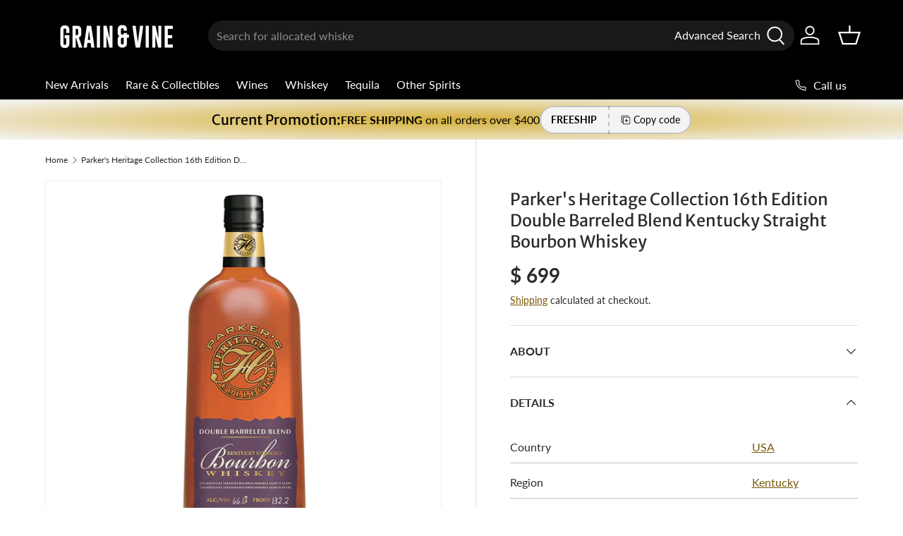

--- FILE ---
content_type: text/html; charset=utf-8
request_url: https://grainvine.com/collections/limited-whiskey/heaven-hill-distilleries?view=recommend_json
body_size: -319
content:


  
  

{
  "results_count": 0,
  "results": [
    

		
        
		
        
			
		

		
    

		
        
		
        
			
		

		
    

		
        
		
        
			
		

		
    

		
        
		
        
			
		

		
    

		
        
		
        
			
		

		
    
  ]
}

--- FILE ---
content_type: text/html; charset=utf-8
request_url: https://grainvine.com/collections/wines?view=filter
body_size: 1724
content:

  

[



 







   


   
["Availability",




"In stock",
    
    

 

"Out of stock"
    
    

 





        







   
],

   
["Brand",




"Ada Nada",
    
    

 

"Anna Espelt",
    
    

 

"Antonelli",
    
    

 

"Bailly Lapierre",
    
    

 

"Bisson",
    
    

 

"Bodega Hermanos Mesa",
    
    

 

"Bodega Santa Julia",
    
    

 

"Bodegas Barbadillo",
    
    

 

"Bodegas Los Bermejos",
    
    

 

"Bodegas Nekeas",
    
    

 

"Bojo do Luar",
    
    

 

"Bonnet-Ponson",
    
    

 

"Bosco Dei Cirmioli",
    
    

 

"Breaking Bread Winery",
    
    

 

"Cantina del Taburno",
    
    

 

"Cantina della Pioppa",
    
    

 

"Casa de Saima",
    
    

 

"Champagne Moutard Père et Fils",
    
    

 

"Charles & Charles",
    
    

 

"Château d'Epiré",
    
    

 

"Château La Braulterie de Peyraud",
    
    

 

"Christian Etienne",
    
    

 

"Clos de la Roilette",
    
    

 

"Cricket Farms",
    
    

 

"Dalton",
    
    

 

"De Forville",
    
    

 

"Domaine Bechtold",
    
    

 

"Domaine Cheveau",
    
    

 

"Domaine de Fenouillet",
    
    

 

"Domaine de l'Ecu",
    
    

 

"Domaine de l’Echelette",
    
    

 

"Domaine de l’Estang",
    
    

 

"Domaine de Mondeville",
    
    

 

"Domaine de Montbourgeau",
    
    

 

"Domaine des Sanzay",
    
    

 

"Domaine Guy Mea",
    
    

 

"Domaine Ludovic Bonnardot",
    
    

 

"Domaine Marc Portaz",
    
    

 

"Domaine Pélaquié",
    
    

 

"Domaine Pierre Richard",
    
    

 

"Domaine Vigneau-Chevreau",
    
    

 

"Domaine du Pavillon de Chavannes",
    
    

 

"Drew Family Cellars",
    
    

 

"Emilio Lustau",
    
    

 

"Ercole",
    
    

 

"Explosivo",
    
    

 

"Familia Furlotti",
    
    

 

"Fat Cat 420",
    
    

 

"Fattoria Montellori",
    
    

 

"Figli Luigi Oddero",
    
    

 

"Fuso",
    
    

 

"Georges Descombes",
    
    

 

"Gramona",
    
    

 

"Illahe Vineyards",
    
    

 

"J & H Selbach",
    
    

 

"Joostenberg Wines",
    
    

 

"La Gerla​",
    
    

 

"Lantern",
    
    

 

"Le Fioraie",
    
    

 

"Le Ragnaie",
    
    

 

"Les Vignobles de L’Alaric",
    
    

 

"Les Vins Pirouettes",
    
    

 

"Louise Brison",
    
    

 

"Lucchetti",
    
    

 

"Maison Noir",
    
    

 

"Marco de Bartoli",
    
    

 

"Masciarelli",
    
    

 

"Massey Dacta",
    
    

 

"Mionetto",
    
    

 

"Monte Rio Cellars",
    
    

 

"Nathalie Richez",
    
    

 

"Oltretorrente",
    
    

 

"Perez Cruz",
    
    

 

"Pietro Clementi",
    
    

 

"Pine Ridge",
    
    

 

"Primary Wine Co.​",
    
    

 

"R.H. Coutier",
    
    

 

"San Fereolo",
    
    

 

"Saracco",
    
    

 

"Schiavenza",
    
    

 

"Sherbet Bomb",
    
    

 

"Thevenet & Fils",
    
    

 

"Veuve Amiot",
    
    

 

"Vigneti Romio",
    
    

 

"Vignobles Pueyo",
    
    

 

"Vincent Roussely",
    
    

 

"Volker Wine Co.",
    
    

 

"Weingut Pittnauer",
    
    

 

"Wild Arc Farm"
    
    

 





        







   
],

   
["Container Size",




"1.0L",
    
    

 

"1.5L",
    
    

 

"187ml",
    
    

 

"375ml",
    
    

 

"750ml"
    
    

 





        







   
],

   
["Container Type",




"Bottle",
    
    

 

"Can"
    
    

 





        







   
],

   
["Country",




"Argentina",
    
    

 

"Australia",
    
    

 

"Austria",
    
    

 

"Chile",
    
    

 

"France",
    
    

 

"Germany",
    
    

 

"Greece",
    
    

 

"Israel",
    
    

 

"Italy",
    
    

 

"New Zealand",
    
    

 

"Portugal",
    
    

 

"South Africa",
    
    

 

"Spain",
    
    

 

"USA"
    
    

 





        







   
],

   
["Distillery",




"Domaine Coudert"
    
    

 





        







   
],

   
["Feature",




"Feast & Festive",
    
    

 

"Staff Pick"
    
    

 





        







   
],

   
["Wine Color",




"Orange",
    
    

 

"Red",
    
    

 

"Rose",
    
    

 

"White"
    
    

 





        







   
],

   
["Region",




"Abruzzo",
    
    

 

"Alsace",
    
    

 

"Andalusia",
    
    

 

"Bairrada",
    
    

 

"Bordeaux",
    
    

 

"Burgenland",
    
    

 

"Burgundy",
    
    

 

"California",
    
    

 

"Campania",
    
    

 

"Canary Islands",
    
    

 

"Catalonia",
    
    

 

"Champagne",
    
    

 

"Emilia-Romagna",
    
    

 

"Galilee",
    
    

 

"Jura",
    
    

 

"Languedoc-Roussillon",
    
    

 

"Loire Valley",
    
    

 

"Lower Austria",
    
    

 

"Marche",
    
    

 

"Marlborough",
    
    

 

"Mendoza",
    
    

 

"Minho",
    
    

 

"Mosel",
    
    

 

"Navarra",
    
    

 

"New York",
    
    

 

"Oregon",
    
    

 

"Peloponnese",
    
    

 

"Piedmont",
    
    

 

"Rhone Valley",
    
    

 

"Savoie",
    
    

 

"Sicily",
    
    

 

"South Australia",
    
    

 

"Southwest France",
    
    

 

"Tuscany",
    
    

 

"Umbria",
    
    

 

"Valle Central",
    
    

 

"Veneto",
    
    

 

"Vinho Verde",
    
    

 

"Washington",
    
    

 

"Western Cape"
    
    

 





        







   
],

   
["Style",




"Biodynamic",
    
    

 

"Brut",
    
    

 

"Dry",
    
    

 

"Extra Brut",
    
    

 

"Fortified",
    
    

 

"kosher",
    
    

 

"Natural",
    
    

 

"Organic",
    
    

 

"Pétillant naturel",
    
    

 

"Sparkling",
    
    

 

"Sustainable",
    
    

 

"Sweet",
    
    

 

"Vegan"
    
    

 





        







   
],

   
["Varietal",




"Aglianico",
    
    

 

"Aligoté",
    
    

 

"Auxerrois",
    
    

 

"Azal",
    
    

 

"Baga",
    
    

 

"Cabernet Franc",
    
    

 

"Cabernet Sauvignon",
    
    

 

"Canaiolo",
    
    

 

"Carignan",
    
    

 

"Catarratto",
    
    

 

"Cayuga",
    
    

 

"Chardonnay",
    
    

 

"Chenin Blanc",
    
    

 

"Cortese",
    
    

 

"Corvina",
    
    

 

"Dolcetto",
    
    

 

"Espadeiro",
    
    

 

"Gamay",
    
    

 

"Gewurztraminer",
    
    

 

"Glera",
    
    

 

"Grenache",
    
    

 

"Grüner Veltliner",
    
    

 

"Jacquere",
    
    

 

"Lacrima",
    
    

 

"Lambrusco",
    
    

 

"Lambrusco Grasparossa",
    
    

 

"Listan Blanco",
    
    

 

"Loureiro",
    
    

 

"Macabeo",
    
    

 

"Malagousia",
    
    

 

"Malbec",
    
    

 

"Marselan",
    
    

 

"Merlot",
    
    

 

"Molinara",
    
    

 

"Montepulciano",
    
    

 

"Moscato Bianco",
    
    

 

"Moschofilero",
    
    

 

"Mourvedre",
    
    

 

"Müller-Thurgau",
    
    

 

"Muscat Blanc à Petits Grains",
    
    

 

"Muscat of Alexandria",
    
    

 

"Nebbiolo",
    
    

 

"Palomino",
    
    

 

"Pedro Ximénez",
    
    

 

"Pinot Blanc",
    
    

 

"Pinot Grigio",
    
    

 

"Pinot Gris",
    
    

 

"Pinot Meunier",
    
    

 

"Pinot Noir",
    
    

 

"Riesling",
    
    

 

"Rondinella",
    
    

 

"Sangiovese",
    
    

 

"Sauvignon Blanc",
    
    

 

"Savagnin",
    
    

 

"Shiraz",
    
    

 

"Syrah",
    
    

 

"Timorasso",
    
    

 

"Touriga Nacional",
    
    

 

"Trebbiano",
    
    

 

"Trousseau",
    
    

 

"Verdicchio",
    
    

 

"Vermentino",
    
    

 

"Vinhão",
    
    

 

"Viognier",
    
    

 

"Welschriesling"
    
    

 





        







   
],

   
["Vintage",




"2008",
    
    

 

"2013",
    
    

 

"2016",
    
    

 

"2017",
    
    

 

"2018",
    
    

 

"2019",
    
    

 

"2020",
    
    

 

"2021",
    
    

 

"2022",
    
    

 

"2023",
    
    

 

"2024"
    
    

 





        







   

]
   




        



    
]

--- FILE ---
content_type: text/html; charset=utf-8
request_url: https://grainvine.com/collections/limited-whiskey/?view=recommend_json
body_size: 3392
content:


  
  

{
  "results_count": 30,
  "results": [
    

		
        
		
        
			
		

		
		
       

	  
    

		
        
		
        
			
		

		
		
       


 
        [ 1,
		{ 
          "id"       : 11771370444,
          "title"    : "1792 Single Barrel Kentucky Straight Bourbon Whiskey",
          "stock"    : "Very low stock ",
          "url"      : "\/products\/1792-single-barrel-kentucky-straight-bourbon-whiskey",
          "price"    : "$ 49",
          "image": "\/\/grainvine.com\/cdn\/shop\/products\/f9d543840d56d8731acaea5bd531642a4703cf3b.jpg?v=1603533132"
        }]

	  
    

		
        
		
        
			
		

		
		
       

	  
    

		
        
		
        
			
		

		
		
       

	  
    

		
        
		
        
			
		

		
		
       

	  
    

		
        
		
        
			
		

		
		
       

	  
    

		
        
		
        
			
		

		
		
       

	  
    

		
        
		
        
			
		

		
    

		
        
		
        
			
		

		
    

		
        
		
        
			
		

		
    

		
        
		
        
			
		

		
    

		
        
		
        
			
		

		
    

		
        
		
        
			
		

		
    

		
        
		
        
			
		

		
		
       

	  
    

		
        
		
        
			
		

		
    

		
        
		
        
			
		

		
		
       

,
 
        [ 1,
		{ 
          "id"       : 9067017437413,
          "title"    : "Angostura Bitters Wormwood 200th Anniversary Book Edition",
          "stock"    : "Very low stock ",
          "url"      : "\/products\/angostura-bitters-wormwood-200th-anniversary-book-edition",
          "price"    : "$ 69",
          "image": "\/\/grainvine.com\/cdn\/shop\/files\/Angostura-Bitters-Wormwood-200th-Anniversary-Book-Edition_1258x1258_cfadc309-6377-420d-bc3a-872f79ec5cc8.jpg?v=1738667613"
        }]

	  
    

		
        
		
        
			
		

		
    

		
        
		
        
			
		

		
    

		
        
		
        
			
		

		
		
       

	  
    

		
        
		
        
			






			
		

		
    

		
        
		
        
			
		

		
    

		
        
		
        
			
		

		
    

		
        
		
        
			
		

		
		
       

,
 
        [ 2,
		{ 
          "id"       : 8335826911461,
          "title"    : "Asahi Shuzo Dassai 45 Junmai Daiginjo Sake",
          "stock"    : "Very low stock ",
          "url"      : "\/products\/asahi-shuzo-dassai-45-junmai-daiginjo-sake",
          "price"    : "$ 35",
          "image": "\/\/grainvine.com\/cdn\/shop\/products\/Asahi-Shuzo-Dassai-45-Junmai-Daiginjo-Sake__1400x1400_5a2f3071-6856-419b-9330-693e04fec634.jpg?v=1693691239"
        }]

	  
    

		
        
		
        
			
		

		
		
       

,
 
        [ 3,
		{ 
          "id"       : 9312784974053,
          "title"    : "Aviation Wrexham A.F.C. Limited Edition American Gin",
          "stock"    : "Very low stock ",
          "url"      : "\/products\/aviation-wrexham-afc-limited-edition-american-gin",
          "price"    : "$ 30",
          "image": "\/\/grainvine.com\/cdn\/shop\/files\/Aviation-Wrexham-A-F-C--Limited-Edition-American-Gin_990x990_1abc37f4-6884-491c-9859-22e34183fee5.jpg?v=1760253338"
        }]

	  
    

		
        
		
        
			
		

		
    

		
        
		
        
			
		

		
    

		
        
		
        
			
		

		
		
       

	  
    

		
        
		
        
			
		

		
    

		
        
		
        
			
		

		
		
       

	  
    

		
        
		
        
			
		

		
    

		
        
		
        
			
		

		
		
       

	  
    

		
        
		
        
			
		

		
		
       

,
 
        [ 1,
		{ 
          "id"       : 439677419559,
          "title"    : "Barrell Craft Spirits New Year Limited Edition Bourbon Whiskey",
          "stock"    : "Very low stock ",
          "url"      : "\/products\/barrell-craft-spirits-new-year-limited-edition-bourbon-whiskey",
          "price"    : "$ 90",
          "image": "\/\/grainvine.com\/cdn\/shop\/products\/Barrell-New-Year-2023-Solo-Shot_Shop-square.jpg?v=1670877193"
        }]

	  
    

		
        
		
        
			
		

		
    

		
        
		
        
			
		

		
    

		
        
		
        
			
		

		
    

		
        
		
        
			
		

		
    

		
        
		
        
			
		

		
    

		
        
		
        
			
		

		
		
       

	  
    

		
        
		
        
			
		

		
    

		
        
		
        
			
		

		
    

		
        
		
        
			
		

		
    

		
        
		
        
			
		

		
    

		
        
		
        
			
		

		
    

		
        
		
        
			
		

		
    

		
        
		
        
			






			
		

		
    

		
        
		
        
			
		

		
		
       

	  
    

		
        
		
        
			
		

		
    

		
        
		
        
			
		

		
		
       

,
 
        [ 1,
		{ 
          "id"       : 9168149741797,
          "title"    : "Booker's \"Barry's Batch\" Kentucky Straight Bourbon Whiskey",
          "stock"    : "Very low stock ",
          "url"      : "\/products\/bookers-barrys-batch-kentucky-straight-bourbon-whiskey",
          "price"    : "$ 100",
          "image": "\/\/grainvine.com\/cdn\/shop\/files\/2025-Booker-s--Barry-s-Batch--Kentucky-Straight-Bourbon-Whiskey_2000x2000_552c1d62-0485-4788-bb52-2214454e4d84.jpg?v=1748089884"
        }]

	  
    

		
        
		
        
			
		

		
    

		
        
		
        
			
		

		
		
       

	  
    

		
        
		
        
			
		

		
    

		
        
		
        
			
		

		
		
       

	  
    

		
        
		
        
			
		

		
    

		
        
		
        
			
		

		
    

		
        
		
        
			
		

		
    

		
        
		
        
			
		

		
    

		
        
		
        
			
		

		
    

		
        
		
        
			
		

		
		
       

,
 
        [ 1,
		{ 
          "id"       : 8160006504677,
          "title"    : "Bowmore 30 Years Old No. 1 Vaults Islay Single Malt Scotch Whisky",
          "stock"    : "Very low stock ",
          "url"      : "\/products\/bowmore-30-years-old-no-1-vaults-islay-single-malt-scotch-whisky",
          "price"    : "$ 2,098",
          "image": "\/\/grainvine.com\/cdn\/shop\/products\/bowmorevault.jpg?v=1671737676"
        }]

	  
    

		
        
		
        
			
		

		
    

		
        
		
        
			
		

		
    

		
        
		
        
			
		

		
    

		
        
		
        
			
		

		
		
       

	  
    

		
        
		
        
			
		

		
		
       

	  
    

		
        
		
        
			
		

		
		
       

	  
    

		
        
		
        
			
		

		
    

		
        
		
        
			
		

		
    

		
        
		
        
			
		

		
    

		
        
		
        
			
		

		
    

		
        
		
        
			
		

		
		
       

	  
    

		
        
		
        
			
		

		
    

		
        
		
        
			
		

		
    

		
        
		
        
			
		

		
		
       

	  
    

		
        
		
        
			
		

		
    

		
        
		
        
			
		

		
		
       

,
 
        [ 3,
		{ 
          "id"       : 8241210130661,
          "title"    : "Campbeltown Loch Blended Malt Scotch Whisky",
          "stock"    : "Very low stock ",
          "url"      : "\/products\/campbeltown-loch-blended-malt-scotch-whisky",
          "price"    : "$ 75",
          "image": "\/\/grainvine.com\/cdn\/shop\/products\/campbeltown_scotch_whisky_1132x1132_fa1d0ad3-cc64-48b4-bdc9-47746b8127ee.jpg?v=1679387371"
        }]

	  
    

		
        
		
        
			
		

		
    

		
        
		
        
			






			
		

		
    

		
        
		
        
			






			
		

		
    

		
        
		
        
			
		

		
    

		
        
		
        
			
		

		
    

		
        
		
        
			






			
		

		
    

		
        
		
        
			
		

		
		
       

,
 
        [ 1,
		{ 
          "id"       : 9424202072293,
          "title"    : "Clynelish \"Waxen Sun\" Aged 18 Years Old Single Malt Scotch Whisky 2025 Special Release",
          "stock"    : "Very low stock ",
          "url"      : "\/products\/clynelish-waxen-sun-aged-18-years-old-single-malt-scotch-whisky-2025-special-release",
          "price"    : "$ 259",
          "image": "\/\/grainvine.com\/cdn\/shop\/files\/Clynelish--Waxen-Sun--Aged-18-Years-Old-Single-Malt-Scotch-Whisky-2025-Special-Release_1898x1898_67a52163-130b-4373-8d15-00c26c9798fc.jpg?v=1768670179"
        }]

	  
    

		
        
		
        
			
		

		
		
       

	  
    

		
        
		
        
			
		

		
		
       

,
 
        [ 4,
		{ 
          "id"       : 6399541318,
          "title"    : "Colonel E.H. Taylor Small Batch Kentucky Straight Bourbon Whiskey",
          "stock"    : "Very low stock ",
          "url"      : "\/products\/colonel-e-h-taylor-small-batch-kentucky-straight-bourbon-whiskey",
          "price"    : "$ 99",
          "image": "\/\/grainvine.com\/cdn\/shop\/products\/87bc51532ef2e6c60d4e13e262593667db44cd5e.png?v=1606166129"
        }]

	  
    

		
        
		
        
			
		

		
    

		
        
		
        
			
		

		
		
       

,
 
        [ 2,
		{ 
          "id"       : 8390236045541,
          "title"    : "Compass Box Extinct Blends Quartet \"Metropolis\" Limited Edition Blended Scotch Whisky",
          "stock"    : "Very low stock ",
          "url"      : "\/products\/compass-box-extinct-blends-quartet-metropolis-limited-edition-blended-scotch-whisky",
          "price"    : "$ 299",
          "image": "\/\/grainvine.com\/cdn\/shop\/products\/Compass-Box-Extinct-Blends-Quartet--Metropolis--Limited-Edition-Blended-Scotch-Whisky__1802x1802_01367758-8a53-44c4-9620-f5b89aef22c1.jpg?v=1698919384"
        }]

	  
    

		
        
		
        
			
		

		
		
       

	  
    

		
        
		
        
			
		

		
    

		
        
		
        
			
		

		
    

		
        
		
        
			
		

		
    

		
        
		
        
			
		

		
    

		
        
		
        
			
		

		
    

		
        
		
        
			
		

		
    

		
        
		
        
			
		

		
    

		
        
		
        
			






			
		

		
    

		
        
		
        
			






			
		

		
    

		
        
		
        
			






			
		

		
    

		
        
		
        
			
		

		
    

		
        
		
        
			
		

		
		
       

	  
    

		
        
		
        
			
		

		
		
       

	  
    

		
        
		
        
			
		

		
		
       

	  
    

		
        
		
        
			
		

		
    

		
        
		
        
			
		

		
		
       

	  
    

		
        
		
        
			
		

		
		
       

	  
    

		
        
		
        
			
		

		
		
       

	  
    

		
        
		
        
			
		

		
    

		
        
		
        
			






			
		

		
    

		
        
		
        
			
		

		
    

		
        
		
        
			
		

		
		
       

,
 
        [ 2,
		{ 
          "id"       : 9424158687461,
          "title"    : "Don Julio 1942 Anejo Tequila New Year of The Horse 2026 Edition",
          "stock"    : "Very low stock ",
          "url"      : "\/products\/don-julio-1942-anejo-tequila-new-year-of-the-horse-2026-edition",
          "price"    : "$ 179",
          "image": "\/\/grainvine.com\/cdn\/shop\/files\/Don-Julio-1942-Anejo-Tequila-New-Year-of-The-Horse-2026-Edition_1034x1034_309d0876-05b7-461e-8a2f-a21e99e7ac06.jpg?v=1768667324"
        }]

	  
    

		
        
		
        
			
		

		
		
       

	  
    

		
        
		
        
			
		

		
    

		
        
		
        
			
		

		
    

		
        
		
        
			
		

		
    

		
        
		
        
			
		

		
    

		
        
		
        
			
		

		
    

		
        
		
        
			
		

		
		
       

,
 
        [ 2,
		{ 
          "id"       : 7490193293541,
          "title"    : "Elijah Craig Barrel Proof Kentucky Straight Bourbon Whiskey",
          "stock"    : "Very low stock ",
          "url"      : "\/products\/elijah-craig-barrel-proof-kentucky-straight-bourbon-whiskey",
          "price"    : "$ 80",
          "image": "\/\/grainvine.com\/cdn\/shop\/products\/36f70ca20aac89e5c03736f3fae4422a4f118f3e.jpg?v=1643178870"
        }]

	  
    

		
        
		
        
			
		

		
    

		
        
		
        
			
		

		
    

		
        
		
        
			
		

		
    

		
        
		
        
			
		

		
		
       

,
 
        [ 1,
		{ 
          "id"       : 9154877227237,
          "title"    : "Espolon Reposado Tequila The Grand Margarita Kit",
          "stock"    : "Very low stock ",
          "url"      : "\/products\/espolon-tequila-the-grand-margarita-kit",
          "price"    : "$ 50",
          "image": "\/\/grainvine.com\/cdn\/shop\/files\/Espolon-Tequila-The-Grand-Margarita-Kit_2213x2213_281f55af-017b-462c-9e2c-1d73d9fbc2a7.jpg?v=1746821794"
        }]

	  
    

		
        
		
        
			
		

		
    

		
        
		
        
			
		

		
    

		
        
		
        
			
		

		
    

		
        
		
        
			
		

		
    

		
        
		
        
			
		

		
    

		
        
		
        
			
		

		
    

		
        
		
        
			






			
		

		
    

		
        
		
        
			
		

		
    

		
        
		
        
			
		

		
    

		
        
		
        
			
		

		
    

		
        
		
        
			
		

		
    

		
        
		
        
			
		

		
    

		
        
		
        
			
		

		
    

		
        
		
        
			
		

		
		
       

,
 
        [ 114,
		{ 
          "id"       : 8856305598693,
          "title"    : "Four Roses \"C for Charity\" 16 Year Old  OESV Single Barrel Kentucky Straight Bourbon Whiskey The Prime Barrel Pick",
          "stock"    : "In stock ",
          "url"      : "\/products\/four-roses-c-for-charity-16-year-old-oesv-single-barrel-kentucky-straight-bourbon-whiskey-the-prime-barrel-pick",
          "price"    : "$ 1,500",
          "image": "\/\/grainvine.com\/cdn\/shop\/files\/FourRoses16yo.jpg?v=1720574590"
        }]

	  
    

		
        
		
        
			
		

		
    

		
        
		
        
			
		

		
    

		
        
		
        
			
		

		
		
       

,
 
        [ 3,
		{ 
          "id"       : 8349789356261,
          "title"    : "Four Roses Private Selection Single Barrel Kentucky Straight Bourbon Whiskey",
          "stock"    : "Very low stock ",
          "url"      : "\/products\/four-roses-private-selection-single-barrel-kentucky-straight-bourbon-whiskey",
          "price"    : "$ 129",
          "image": "\/\/grainvine.com\/cdn\/shop\/products\/Four-Roses-Private-Selection-Single-Barrel-Kentucky-Straight-Bourbon-Whiskey_2000x2000_2eea784d-8f1e-432a-8a92-46b17d265ca0.jpg?v=1696402792"
        }]

	  
    

		
        
		
        
			
		

		
    

		
        
		
        
			
		

		
    

		
        
		
        
			
		

		
    

		
        
		
        
			
		

		
    

		
        
		
        
			






			
		

		
    

		
        
		
        
			






			
		

		
    

		
        
		
        
			
		

		
		
       

,
 
        [ 1,
		{ 
          "id"       : 9424581034213,
          "title"    : "G4 de Madera Reposado Tequila Dia de los Muertos 2024 Limited Release",
          "stock"    : "Very low stock ",
          "url"      : "\/products\/g4-de-madera-reposado-tequila-dia-de-los-muertos-2024-limited-release",
          "price"    : "$ 319",
          "image": "\/\/grainvine.com\/cdn\/shop\/files\/G4-de-Madera-Reposado-Tequila-Dia-de-los-Muertos-2024-Limited-Release_1732x1732_a88e2e17-1064-47ad-b752-47eb6e523767.jpg?v=1768697433"
        }]

	  
    

		
        
		
        
			
		

		
    

		
        
		
        
			






			
		

		
    

		
        
		
        
			






			
		

		
    

		
        
		
        
			






			
		

		
    

		
        
		
        
			
		

		
		
       

,
 
        [ 2,
		{ 
          "id"       : 9424156492005,
          "title"    : "Gin Provincia Limited Edition Small Batch Patagonia Gin",
          "stock"    : "Very low stock ",
          "url"      : "\/products\/gin-provincia-limited-edition-small-batch-patagonia-gin",
          "price"    : "$ 35",
          "image": "\/\/grainvine.com\/cdn\/shop\/files\/Gin-Provincia-Limited-Edition-Small-Batch-Patagonia-Gin_748x748_815f67e6-04de-48d6-ba03-abd22137264f.jpg?v=1768667166"
        }]

	  
    

		
        
		
        
			
		

		
    

		
        
		
        
			
		

		
    

		
        
		
        
			
		

		
    

		
        
		
        
			






			
		

		
    

		
        
		
        
			
		

		
    

		
        
		
        
			






			
		

		
    

		
        
		
        
			
		

		
    

		
        
		
        
			
		

		
    

		
        
		
        
			
		

		
    

		
        
		
        
			
		

		
    

		
        
		
        
			
		

		
		
       

,
 
        [ 1,
		{ 
          "id"       : 9424198828261,
          "title"    : "Heaven Hill Distillery 90th Anniversary Kentucky Straight Bourbon Whiskey",
          "stock"    : "Very low stock ",
          "url"      : "\/products\/heaven-hill-distillery-90th-anniversary-kentucky-straight-bourbon-whiskey",
          "price"    : "$ 399",
          "image": "\/\/grainvine.com\/cdn\/shop\/files\/Heaven-Hill-Distillery-90th-Anniversary-Kentucky-Straight-Bourbon-Whiskey_1200x1200_ff023668-344b-4967-a2c6-0f7502665eb1.jpg?v=1768669460"
        }]

	  
    

		
        
		
        
			
		

		
    

		
        
		
        
			
		

		
		
       

,
 
        [ 5,
		{ 
          "id"       : 8927112036581,
          "title"    : "Heaven Hill Grain To Glass Kentucky Straight Rye Whiskey",
          "stock"    : "Very low stock ",
          "url"      : "\/products\/heaven-hill-grain-to-glass-kentucky-straight-rye-whiskey",
          "price"    : "$ 99",
          "image": "\/\/grainvine.com\/cdn\/shop\/files\/Heaven-Hill-Grain-To-Glass-Kentucky-Straight-Rye-Whiskey_1280x1280_6d23b175-3d59-48b4-9207-661984ec1478.png?v=1726570198"
        }]

	  
    

		
        
		
        
			
		

		
    

		
        
		
        
			
		

		
    

		
        
		
        
			
		

		
    

		
        
		
        
			
		

		
    

		
        
		
        
			
		

		
    

		
        
		
        
			
		

		
    

		
        
		
        
			
		

		
		
       

,
 
        [ 1,
		{ 
          "id"       : 8732078540,
          "title"    : "High West A Midwinter Nights Dram Blend of Straight Rye Whiskey",
          "stock"    : "Special Order",
          "url"      : "\/products\/high-west-a-midwinter-nights-dram-blend-of-straight-rye-whiskey",
          "price"    : "$ 175",
          "image": "\/\/grainvine.com\/cdn\/shop\/files\/mwnd.jpg?v=1732085823"
        }]

	  
    

		
        
		
        
			
		

		
    

		
        
		
        
			
		

		
    

		
        
		
        
			
		

		
    

		
        
		
        
			
		

		
    

		
        
		
        
			
		

		
    

		
        
		
        
			
		

		
    

		
        
		
        
			
		

		
    

		
        
		
        
			
		

		
    

		
        
		
        
			
		

		
    

		
        
		
        
			
		

		
    

		
        
		
        
			
		

		
    

		
        
		
        
			
		

		
    

		
        
		
        
			
		

		
    

		
        
		
        
			
		

		
    

		
        
		
        
			
		

		
    

		
        
		
        
			
		

		
    

		
        
		
        
			
		

		
    

		
        
		
        
			
		

		
		
       

,
 
        [ 6,
		{ 
          "id"       : 11771282508,
          "title"    : "Johnnie Walker Black Label 12 Year Old Scotch Whisky Gift Set",
          "stock"    : "Very low stock ",
          "url"      : "\/products\/johnnie-walker-black-label-12-year-old-scotch-whisky-gift-set",
          "price"    : "$ 45",
          "image": "\/\/grainvine.com\/cdn\/shop\/products\/04c790329d044727f44c982b466956ab8326ec7b.jpg?v=1606166927"
        }]

	  
    

		
        
		
        
			
		

		
    

		
        
		
        
			
		

		
		
       

	  
    

		
        
		
        
			
		

		
    

		
        
		
        
			
		

		
    

		
        
		
        
			
		

		
    

		
        
		
        
			
		

		
    

		
        
		
        
			
		

		
    

		
        
		
        
			
		

		
    

		
        
		
        
			
		

		
    

		
        
		
        
			
		

		
    

		
        
		
        
			
		

		
    

		
        
		
        
			
		

		
    

		
        
		
        
			
		

		
    

		
        
		
        
			
		

		
    

		
        
		
        
			
		

		
    

		
        
		
        
			
		

		
    

		
        
		
        
			
		

		
    

		
        
		
        
			
		

		
    

		
        
		
        
			
		

		
    

		
        
		
        
			
		

		
    

		
        
		
        
			
		

		
    

		
        
		
        
			
		

		
		
       

,
 
        [ 1,
		{ 
          "id"       : 955965538348,
          "title"    : "Kings County Distillery Empire Rye Straight Rye Whiskey",
          "stock"    : "Very low stock ",
          "url"      : "\/products\/kings-county-distillery-straight-empire-rye-whiskey",
          "price"    : "$ 24",
          "image": "\/\/grainvine.com\/cdn\/shop\/products\/empire.jpg?v=1668557075"
        }]

	  
    

		
        
		
        
			
		

		
		
       

,
 
        [ 2,
		{ 
          "id"       : 7989016838,
          "title"    : "Kings County Distillery Jalapeno Grapefruit Moonshine",
          "stock"    : "Very low stock ",
          "url"      : "\/products\/kings-county-distillery-jalapeno-grapefruit-moonshine",
          "price"    : "$ 21",
          "image": "\/\/grainvine.com\/cdn\/shop\/products\/5ad0f0c03c91412262ff1d2bebdd48285c84c8f3.jpg?v=1606166503"
        }]

	  
    

		
        
		
        
			
		

		
		
       

,
 
        [ 2,
		{ 
          "id"       : 6315764038,
          "title"    : "Kings County Distillery Peated Bourbon Whiskey",
          "stock"    : "Very low stock ",
          "url"      : "\/products\/kings-county-distillery-peated-bourbon-whiskey",
          "price"    : "$ 26",
          "image": "\/\/grainvine.com\/cdn\/shop\/products\/PB200_1080x_367a0f7d-b2c3-4659-ab9c-a7d907b84eba.jpg?v=1643179213"
        }]

	  
    

		
        
		
        
			
		

		
		
       

,
 
        [ 2,
		{ 
          "id"       : 8884172044,
          "title"    : "Kings County Distillery Winter Spice Whiskey",
          "stock"    : "Very low stock ",
          "url"      : "\/products\/kings-county-distillery-winter-spice-whiskey",
          "price"    : "$ 21",
          "image": "\/\/grainvine.com\/cdn\/shop\/products\/de3fbf091466864f252546ffdf90e9bfd7b38f1b.jpg?v=1606166598"
        }]

	  
    

		
        
		
        
			
		

		
		
       

,
 
        [ 3,
		{ 
          "id"       : 9424202825957,
          "title"    : "Lagavulin \"Grain \u0026 Embers\" Aged 12 Years Old Islay Single Malt Scotch Whisky 2025 Special Release",
          "stock"    : "Very low stock ",
          "url"      : "\/products\/lagavulin-grain-embers-aged-12-years-old-islay-single-malt-scotch-whisky-2025-special-release",
          "price"    : "$ 189",
          "image": "\/\/grainvine.com\/cdn\/shop\/files\/Lagavulin--Grain---Embers--Aged-12-Years-Old-Islay-Single-Malt-Scotch-Whisky-2025-Special-Release_2188x2188_e39db649-f3a3-43de-ab15-d2a20149d1ef.jpg?v=1768670449"
        }]

	  
    

		
        
		
        
			
		

		
    

		
        
		
        
			
		

		
    

		
        
		
        
			
		

		
    

		
        
		
        
			
		

		
    

		
        
		
        
			
		

		
    

		
        
		
        
			
		

		
    

		
        
		
        
			
		

		
    

		
        
		
        
			






			
		

		
    

		
        
		
        
			
		

		
		
       

,
 
        [ 2,
		{ 
          "id"       : 373763440679,
          "title"    : "Little Book Blended Straight Whiskey",
          "stock"    : "Very low stock ",
          "url"      : "\/products\/little-book-release-blended-straight-whiskey",
          "price"    : "$ 199",
          "image": "\/\/grainvine.com\/cdn\/shop\/files\/Square_2_1decd506-e751-4ead-9ac4-2766a509e9e9.jpg?v=1763797715"
        }]

	  
    

		
        
		
        
			
		

		
    

		
        
		
        
			
		

		
    

		
        
		
        
			






			
		

		
    

		
        
		
        
			
		

		
    

		
        
		
        
			
		

		
    

		
        
		
        
			
		

		
    

		
        
		
        
			
		

		
    

		
        
		
        
			
		

		
    

		
        
		
        
			
		

		
    

		
        
		
        
			
		

		
    

		
        
		
        
			
		

		
		
       

	  
    

		
        
		
        
			
		

		
		
       

	  
    

		
        
		
        
			
		

		
		
       

	  
    

		
        
		
        
			
		

		
		
       

	  
    

		
        
		
        
			
		

		
    

		
        
		
        
			
		

		
		
       

	  
    

		
        
		
        
			
		

		
    

		
        
		
        
			
		

		
    

		
        
		
        
			
		

		
    

		
        
		
        
			
		

		
		
       

,
 
        [ 1,
		{ 
          "id"       : 9107574227173,
          "title"    : "Nashville Barrel Company \"New York\" Cask Strength Straight Rye Whiskey",
          "stock"    : "Very low stock ",
          "url"      : "\/products\/nashville-barrel-company-new-york-cask-strength-straight-rye-whiskey",
          "price"    : "$ 89",
          "image": "\/\/grainvine.com\/cdn\/shop\/files\/Nashville_Barrel_Company__New_York__Cask_Strength_Straight_Rye_Whiskey_1791x1791_9fa68888-374b-42dd-8c58-1f7d08f1b423.jpg?v=1742247584"
        }]

	  
    

		
        
		
        
			
		

		
    

		
        
		
        
			
		

		
    

		
        
		
        
			
		

		
    

		
        
		
        
			
		

		
    

		
        
		
        
			
		

		
		
       

	  
    

		
        
		
        
			
		

		
    

		
        
		
        
			
		

		
    

		
        
		
        
			
		

		
		
       

,
 
        [ 1,
		{ 
          "id"       : 9424200204517,
          "title"    : "Oban \"Heart of the Harbour\" Aged 12 Years Old Single Malt Scotch Whisky 2025 Special Release",
          "stock"    : "Very low stock ",
          "url"      : "\/products\/oban-heart-of-the-harbour-aged-12-years-old-single-malt-scotch-whisky-2025-special-release",
          "price"    : "$ 139",
          "image": "\/\/grainvine.com\/cdn\/shop\/files\/Oban--Heart-of-the-Harbour--Aged-12-Years-Old-Single-Malt-Scotch-Whisky-2025-Special-Release_3153x3153_3e816fe8-0f1d-4af6-9227-5fcf90197b49.jpg?v=1768670029"
        }]

	  
    

		
        
		
        
			
		

		
    
  ]
}

--- FILE ---
content_type: text/javascript; charset=utf-8
request_url: https://grainvine.com/products/parkers-heritage-collection-double-barreled-blend-kentucky-straight-bourbon-whiskey.js
body_size: 426
content:
{"id":8241926275301,"title":"Parker's Heritage Collection 16th Edition Double Barreled Blend Kentucky Straight Bourbon Whiskey","handle":"parkers-heritage-collection-double-barreled-blend-kentucky-straight-bourbon-whiskey","description":"\u003cp\u003eThis 16th limited edition collection from Heaven Hill consists of two Kentucky straight bourbon whiskeys made with HH's traditional mash bill (78% corn, 10% rye, 12% malted barley). One, which represents 67% of the blend, was aged for 13 years before then being re-barreled into new, charred American oak barrels with a level 3 char. It finished its maturation there for four weeks. That lot was then blended with a 15 year-old bourbon which makes up the remaining 33% of the bottling. It's bottled without chill-filtration at barrel proof (132.2). Heaven Hill will donate a portion of the proceeds to support ALS research and patient care In honor of the late Master Distiller Parker Beam.\u003c\/p\u003e","published_at":"2024-05-19T02:16:05-04:00","created_at":"2023-03-22T19:48:48-04:00","vendor":"Heaven Hill Distilleries","type":"Spirits","tags":["Above $100","Bourbon","country_USA","distillery_Heaven Hill Distillery","feature_Allocated \u0026 Limited Edition","Parker's Heritage Collection","product-subcategory_Whiskey","region_Kentucky","size_750ml"],"price":69900,"price_min":69900,"price_max":69900,"available":false,"price_varies":false,"compare_at_price":null,"compare_at_price_min":0,"compare_at_price_max":0,"compare_at_price_varies":false,"variants":[{"id":43976804401381,"title":"Default Title","option1":"Default Title","option2":null,"option3":null,"sku":"096749004478","requires_shipping":true,"taxable":true,"featured_image":null,"available":false,"name":"Parker's Heritage Collection 16th Edition Double Barreled Blend Kentucky Straight Bourbon Whiskey","public_title":null,"options":["Default Title"],"price":69900,"weight":1814,"compare_at_price":null,"inventory_quantity":0,"inventory_management":"shopify","inventory_policy":"deny","barcode":"","requires_selling_plan":false,"selling_plan_allocations":[]}],"images":["\/\/cdn.shopify.com\/s\/files\/1\/1044\/1362\/products\/Parker_s_Heritage_Collection_16th_Edition_Double_Barreled_Blend_Kentucky_Straight_Bourbon_Whiskey_LoveScotch_1_5393c8ea-31c4-4751-9350-2cddc0d32467.jpg?v=1679529061"],"featured_image":"\/\/cdn.shopify.com\/s\/files\/1\/1044\/1362\/products\/Parker_s_Heritage_Collection_16th_Edition_Double_Barreled_Blend_Kentucky_Straight_Bourbon_Whiskey_LoveScotch_1_5393c8ea-31c4-4751-9350-2cddc0d32467.jpg?v=1679529061","options":[{"name":"Title","position":1,"values":["Default Title"]}],"url":"\/products\/parkers-heritage-collection-double-barreled-blend-kentucky-straight-bourbon-whiskey","media":[{"alt":"Parker's Heritage Collection 16th Edition Double Barreled Blend Kentucky Straight Bourbon Whiskey - Grain \u0026 Vine | Natural Wines, Rare Bourbon and Tequila Collection","id":32348257419493,"position":1,"preview_image":{"aspect_ratio":1.0,"height":800,"width":800,"src":"https:\/\/cdn.shopify.com\/s\/files\/1\/1044\/1362\/products\/Parker_s_Heritage_Collection_16th_Edition_Double_Barreled_Blend_Kentucky_Straight_Bourbon_Whiskey_LoveScotch_1_5393c8ea-31c4-4751-9350-2cddc0d32467.jpg?v=1679529061"},"aspect_ratio":1.0,"height":800,"media_type":"image","src":"https:\/\/cdn.shopify.com\/s\/files\/1\/1044\/1362\/products\/Parker_s_Heritage_Collection_16th_Edition_Double_Barreled_Blend_Kentucky_Straight_Bourbon_Whiskey_LoveScotch_1_5393c8ea-31c4-4751-9350-2cddc0d32467.jpg?v=1679529061","width":800}],"requires_selling_plan":false,"selling_plan_groups":[]}

--- FILE ---
content_type: text/javascript
request_url: https://grainvine.com/cdn/shop/t/16/assets/custom.js?v=166895284181097898751714069678
body_size: 23
content:
document.addEventListener("on:variant:change",event=>{let variant=event.target.variant,product=event.target.data.product;console.log(variant.inventory_quantity),variant.inventory_quantity>0?$(".dileveryMsg").html("In Stock, ships in 24 hours."):variant.inventory_policy==="continue"?product.tags.includes("Allocated")?$(".dileveryMsg").html("<a href='https://dewinespot.co/pages/concierge'>Concierge Service</a> Item, ships in 7-10 days"):$(".dileveryMsg").html("Pre-Order, ships in 2-3 days"):$(".dileveryMsg").html("")});function updateVintage(id,obj){let quantity=$(obj).parents(".cart-item").find(".qty-input__input").val();console.log(quantity),$(obj).prop("checked")?(jQuery.post("/cart/change.js",{id,quantity,properties:{"Allow Vintage Substitutions":"Yes"}}),$(obj).parents(".cart-item").find(".vintSubs span").html("Yes")):(jQuery.post("/cart/change.js",{id,quantity,properties:{"Allow Vintage Substitutions":"No"}}),$(obj).parents(".cart-item").find(".vintSubs span").html("No"))}document.addEventListener("DOMContentLoaded",function(){document.getElementById("search_toggle").addEventListener("click",function(){var inputElement=document.getElementById("header-search"),advancedSearchFilter=document.getElementById("advanced-search-filter");window.innerWidth<=768?advancedSearchFilter.classList.contains("filter_active")?advancedSearchFilter.classList.remove("filter_active"):advancedSearchFilter.classList.add("filter_active"):(advancedSearchFilter.classList.add("filter_active"),inputElement.focus())})}),document.addEventListener("click",function(event){const advancedSearchFilter=document.getElementById("advanced-search-filter");document.querySelector(".header__search").contains(event.target)||advancedSearchFilter.classList.remove("filter_active")});var searchInput=document.getElementById("header-search");searchInput.addEventListener("input",function(){var advancedSearchFilter=document.getElementById("advanced-search-filter");const inputValue=searchInput.value;advancedSearchFilter.classList.remove("filter_active")});function updateClasses(){if(document.querySelector(".js-search-input").value.trim()!==""){const inStockCheckbox=document.getElementById("inStockCheckbox"),outOfStockCheckbox=document.getElementById("outOfStockCheckbox"),predictiveList=document.querySelector(".predictive-search__list");inStockCheckbox.checked?predictiveList.classList.add("ul-in-stock"):predictiveList.classList.remove("ul-in-stock"),outOfStockCheckbox.checked?predictiveList.classList.add("ul-out-of-stock"):predictiveList.classList.remove("ul-out-of-stock")}}setInterval(updateClasses,1e3);
//# sourceMappingURL=/cdn/shop/t/16/assets/custom.js.map?v=166895284181097898751714069678
